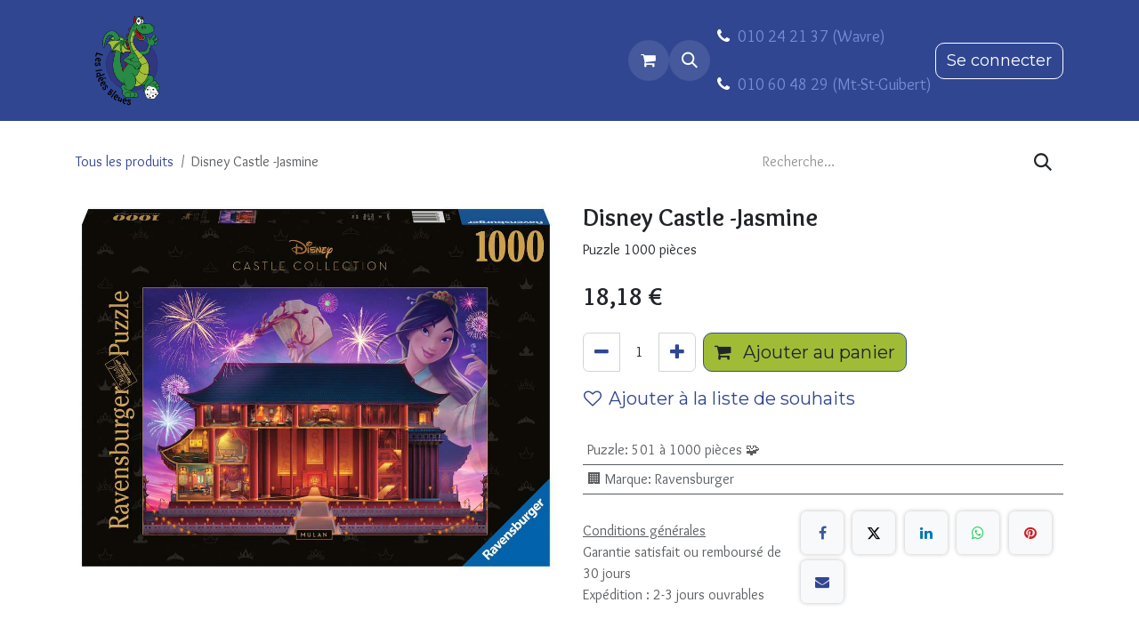

--- FILE ---
content_type: text/html; charset=utf-8
request_url: https://www.lesideesbleues.be/shop/173303-disney-castle-jasmine-41872
body_size: 11964
content:

        

<!DOCTYPE html>
<html lang="fr-BE" data-website-id="1" data-main-object="product.template(41872,)" data-add2cart-redirect="2">
    <head>
        <meta charset="utf-8"/>
        <meta http-equiv="X-UA-Compatible" content="IE=edge"/>
        <meta name="viewport" content="width=device-width, initial-scale=1"/>
        <meta name="generator" content="Odoo"/>
            
        <meta property="og:type" content="website"/>
        <meta property="og:title" content="Disney Castle -Jasmine"/>
        <meta property="og:site_name" content="Les Idées Bleues"/>
        <meta property="og:url" content="https://www.lesideesbleues.be/shop/173303-disney-castle-jasmine-41872"/>
        <meta property="og:image" content="https://www.lesideesbleues.be/web/image/product.template/41872/image_1024?unique=333091e"/>
        <meta property="og:description"/>
            
        <meta name="twitter:card" content="summary_large_image"/>
        <meta name="twitter:title" content="Disney Castle -Jasmine"/>
        <meta name="twitter:image" content="https://www.lesideesbleues.be/web/image/product.template/41872/image_1024?unique=333091e"/>
        <meta name="twitter:description"/>
        
        <link rel="canonical" href="https://www.lesideesbleues.be/shop/173303-disney-castle-jasmine-41872"/>
        
        <link rel="preconnect" href="https://fonts.gstatic.com/" crossorigin=""/>
        <title>Disney Castle -Jasmine | Les Idées Bleues</title>
        <link type="image/x-icon" rel="shortcut icon" href="/web/image/website/1/favicon?unique=8d58ff4"/>
        <link rel="preload" href="/web/static/src/libs/fontawesome/fonts/fontawesome-webfont.woff2?v=4.7.0" as="font" crossorigin=""/>
        <link type="text/css" rel="stylesheet" href="/web/assets/1/05e79de/web.assets_frontend.min.css"/>
        <script id="web.layout.odooscript" type="text/javascript">
            var odoo = {
                csrf_token: "c1946d79693c2479f67d7c5c00e7cc59ff5d454fo1800734459",
                debug: "",
            };
        </script>
        <script type="text/javascript">
            odoo.__session_info__ = {"is_admin": false, "is_system": false, "is_public": true, "is_internal_user": false, "is_website_user": true, "uid": null, "is_frontend": true, "profile_session": null, "profile_collectors": null, "profile_params": null, "show_effect": true, "currencies": {"1": {"symbol": "\u20ac", "position": "after", "digits": [69, 2]}, "2": {"symbol": "$", "position": "before", "digits": [69, 2]}}, "quick_login": true, "bundle_params": {"lang": "fr_BE", "website_id": 1}, "test_mode": false, "websocket_worker_version": "18.0-7", "translationURL": "/website/translations", "cache_hashes": {"translations": "cbab82e6342477303296e6187503d726ef33b384"}, "geoip_country_code": "US", "geoip_phone_code": 1, "lang_url_code": "fr_BE"};
            if (!/(^|;\s)tz=/.test(document.cookie)) {
                const userTZ = Intl.DateTimeFormat().resolvedOptions().timeZone;
                document.cookie = `tz=${userTZ}; path=/`;
            }
        </script>
        <script type="text/javascript" defer="defer" src="/web/assets/1/8c39b4c/web.assets_frontend_minimal.min.js" onerror="__odooAssetError=1"></script>
        <script type="text/javascript" defer="defer" data-src="/web/assets/1/43d7865/web.assets_frontend_lazy.min.js" onerror="__odooAssetError=1"></script>
        
        
    </head>
    <body>



        <div id="wrapwrap" class="   ">
            <a class="o_skip_to_content btn btn-primary rounded-0 visually-hidden-focusable position-absolute start-0" href="#wrap">Se rendre au contenu</a>
                <header id="top" data-anchor="true" data-name="Header" data-extra-items-toggle-aria-label="Bouton d&#39;éléments supplémentaires" class="   o_header_fixed" style=" ">
                    
    <nav data-name="Navbar" aria-label="Main" class="navbar navbar-expand-lg navbar-light o_colored_level o_cc d-none d-lg-block shadow-sm ">
        

            <div id="o_main_nav" class="o_main_nav container">
                
    <a data-name="Navbar Logo" href="/" class="navbar-brand logo me-4">
            
            <span role="img" aria-label="Logo of Les Idées Bleues" title="Les Idées Bleues"><img src="/web/image/website/1/logo/Les%20Id%C3%A9es%20Bleues?unique=8d58ff4" class="img img-fluid" width="95" height="40" alt="Les Idées Bleues" loading="lazy"/></span>
        </a>
    
                
    <ul role="menu" id="top_menu" class="nav navbar-nav top_menu o_menu_loading mx-auto">
        
    
    <li role="presentation" class="nav-item">
        <a role="menuitem" href="/shop" class="nav-link ">
            <span>Boutique</span>
        </a>
    </li>
    <li role="presentation" class="nav-item dropdown position-static">
        <a data-bs-toggle="dropdown" href="#" role="menuitem" class="nav-link dropdown-toggle o_mega_menu_toggle  " data-bs-display="static">
            <span>Services</span>
        </a>
            <div data-name="Mega Menu" role="menuitem" class="dropdown-menu o_mega_menu ">
    


<section class="s_mega_menu_odoo_menu pt16 o_colored_level o_cc o_cc1">
        <div class="container">
            <div class="row">
                <div class="col-12 col-lg-3 pt16 pb24 o_colored_level">
                    <h4 class="text-uppercase h5 fw-bold mt-0">Listes</h4>
                    <div class="s_hr pt4 pb16" data-name="Séparateur">
                        <hr class="w-100 mx-auto" style="border-top-width: 2px; border-top-color: var(--primary);">
                    </div>
                    <nav class="nav flex-column">
                        
                        <a href="/liste-anniversaire" class="nav-link px-0" data-name="Menu Item">Liste d'anniversaire</a>
                        
                        <a href="/liste-naissance" class="nav-link px-0" data-name="Menu Item">Liste de naissance</a></nav>
                </div>
                <div class="col-12 col-lg-3 pt16 pb24 o_colored_level">
                    <h4 class="text-uppercase h5 fw-bold mt-0">animatiON</h4>
                    <div class="s_hr pt4 pb16 o_colored_level" data-name="Séparateur">
                        <hr class="w-100 mx-auto" style="border-top-width: 2px; border-top-color: var(--secondary);">
                    </div>
                    <nav class="nav flex-column">
                        <a href="/soiree-jeux" class="nav-link px-0" data-name="Menu Item">Soirée Jeux</a>
                        <a href="/animation-a-domicile" class="nav-link px-0" data-name="Menu Item">Animation à domicile</a>
                        <a href="/services-aux-entreprises" class="nav-link px-0" data-name="Menu Item">Services aux entreprises</a>
                    </nav>
                </div>
                <div class="col-12 col-lg-3 pt16 pb24 o_colored_level">
                    <h4 class="text-uppercase h5 fw-bold mt-0">location</h4>
                    <div class="s_hr pt4 pb16" data-name="Séparateur">
                        <hr class="w-100 mx-auto" style="border-top-width: 2px; border-top-color: var(--primary);">
                    </div>
                    <nav class="nav flex-column">
                        <a href="/location-de-jeux-geants" class="nav-link px-0" data-name="Menu Item">Jeux Géants</a>
                        <a href="/location-jeux" class="nav-link px-0" data-name="Menu Item">Jeux de société</a>
                        <a href="/location-puzzle" class="nav-link px-0" data-name="Menu Item">Puzzle</a>
                        
                        <a href="/box-evolutives" class="nav-link px-0" data-name="Menu Item">Box évolutives</a></nav></div><div class="col-12 col-lg-3 pt16 pb24 o_colored_level"><h4 class="text-uppercase h5 fw-bold mt-0">jeux à (re)découvrir</h4>
                    <div class="s_hr pt4 pb16" data-name="Séparateur">
                        <hr class="w-100 mx-auto" style="border-top-width: 2px; border-top-color: var(--secondary);">
                    </div>
                    <nav class="nav flex-column">
                        
                        <a href="/seconde-vie" class="nav-link px-0" data-name="Menu Item">Seconde Vie</a>
                        <a href="/shop/category/precommande-197" class="nav-link px-0" data-name="Menu Item">Précommande Jeux de Société</a></nav>
                </div>
            </div>
        </div>
        <div class="container-fluid border-top s_mega_menu_odoo_menu_footer">
            <div class="row">
                <div class="col-12 pt8 pb8 o_colored_level">
                    <div class="s_social_media text-center o_not_editable" data-snippet="s_social_media" data-name="Social Media">
                        <h5 class="s_social_media_title d-none">Nous suivre</h5>
                        <a href="/website/social/facebook" class="s_social_media_facebook me-3 ms-3" target="_blank" aria-label="Facebook">
                            <i class="fa fa-2x fa-facebook m-1 o_editable_media"></i>
                        </a>
                        <a href="/website/social/twitter" class="s_social_media_twitter me-3 ms-3" target="_blank" aria-label="X">
                            <i class="fa fa-2x fa-twitter m-1 o_editable_media"></i>
                        </a>
                        <a href="/website/social/linkedin" class="s_social_media_linkedin me-3 ms-3" target="_blank" aria-label="LinkedIn">
                            <i class="fa fa-2x fa-linkedin m-1 o_editable_media"></i>
                        </a>
                        <a href="/website/social/github" class="s_social_media_github me-3 ms-3" target="_blank" aria-label="GitHub">
                            <i class="fa fa-2x fa-github m-1 o_editable_media"></i>
                        </a>
                        <a href="/website/social/youtube" class="s_social_media_youtube me-3 ms-3" target="_blank" aria-label="YouTube">
                            <i class="fa fa-2x fa-youtube m-1 o_editable_media"></i>
                        </a>
                        <a href="/website/social/instagram" class="s_social_media_instagram me-3 ms-3" target="_blank" aria-label="Instagram">
                            <i class="fa fa-2x fa-instagram m-1 o_editable_media"></i>
                        </a>
                        <a href="/website/social/tiktok" class="s_social_media_tiktok me-3 ms-3" target="_blank" aria-label="TikTok">
                            <i class="fa fa-2x fa-tiktok m-1 o_editable_media"></i>
                        </a>
                    </div>
                </div>
            </div>
        </div>
    </section></div>
    </li>
    <li role="presentation" class="nav-item dropdown position-static">
        <a data-bs-toggle="dropdown" href="#" role="menuitem" class="nav-link dropdown-toggle o_mega_menu_toggle  " data-bs-display="static">
            <span>À propos de nous</span>
        </a>
            <div data-name="Mega Menu" role="menuitem" class="dropdown-menu o_mega_menu o_no_parent_editor dropdown-menu-start o_mega_menu_container_size">
    















































<section class="s_mega_menu_little_icons overflow-hidden o_colored_level o_cc o_cc1 pt8">
        <div class="container">
            <div class="row o_grid_mode" data-row-count="5">
    

    

    

    

    

    

                <div class="py-2 d-flex align-items-center o_colored_level o_grid_item g-col-lg-4 g-height-3 col-lg-4" style="grid-area: 1 / 1 / 4 / 5; z-index: 1;">
                    <nav class="nav flex-column">
                        <a href="/le-magasin" class="nav-link px-2 rounded text-wrap" data-name="Menu Item" data-bs-original-title="" title="">
                            <i class="s_mega_menu_little_icons_icon fa fa-eye fa-fw me-2" data-bs-original-title="" title="" aria-describedby="tooltip764056"></i><span style="font-size: 18px;">
                            </span><font class="text-o-color-1"><b><span style="font-size: 18px;">À propos de nous</span></b></font><span style="font-size: 18px;">
                        </span></a><span style="font-size: 18px;">
                        
                        
                    </span><a href="/le-catalogue" class="nav-link px-2 rounded text-wrap" data-name="Menu Item" data-bs-original-title="" title=""><span style="font-size: 18px;">
                            </span><font class="text-o-color-1"><i class="s_mega_menu_little_icons_icon fa fa-tags fa-fw me-2" data-bs-original-title="" title="" aria-describedby="tooltip806907"></i><b><span style="font-size: 18px;">Le Catalogue</span></b></font></a><a href="/blog/les-idees-bleue-1" class="nav-link px-2 rounded text-wrap" data-name="Menu Item" data-bs-original-title="" title=""><span style="font-size: 18px;">
                            </span><font class="text-o-color-1"><i class="s_mega_menu_little_icons_icon fa fa-newspaper-o fa-fw me-2"></i></font><span style="font-size: 18px;">
                            </span><font class="text-o-color-1"><b><span style="font-size: 18px;">Notre blog</span></b></font><span style="font-size: 18px;">
                        </span></a></nav><span style="font-size: 18px;">
                </span></div><span style="font-size: 18px; grid-area: 3 / 1 / 4 / 13; z-index: 2;" class="o_grid_item g-col-lg-12 g-height-1 col-lg-12"><font class="bg-o-color-3">​</font></span>
                
            <div class="p-4 s_mega_menu_gray_area o_colored_level o_grid_item g-height-4 g-col-lg-6 g-height-5 bg-white col-lg-6" style="z-index: 4; grid-area: 1 / 5 / 6 / 11;">
                    <h4><font class="text-o-color-5"><span style="font-size: 36px;">L'équipe​</span></font></h4>
                    <p class="text-muted">
                        <span style="font-size: 18px;"><font class="text-o-color-1">Découvrez l'équipe qui se cache derrière notre magasin et</font><font class="text-o-color-1 bg-o-color-3">​</font><font class="text-o-color-1"> qui travaille avec passion pour vous offrir les meilleurs produits et services.</font></span>
                    <br></p>
                    <a href="/l-equipe" class="btn btn-primary" data-bs-original-title="" title="">Découvrez notre é<font class="bg-o-color-5">​</font>q<font class="bg-o-color-5">​</font>uipe<font class="bg-o-color-1">​</font><font class="bg-o-color-1">​</font></a>
                </div><div class="py-2 d-flex align-items-center o_colored_level o_grid_item g-height-1 g-col-lg-3 col-lg-3" style="z-index: 3; grid-area: 4 / 1 / 5 / 4;"><span style="font-size: 18px;">
                    </span><nav class="nav flex-column"><span style="font-size: 18px;">
                        </span><span style="font-size: 18px;">
                        </span><a href="/blog/les-idees-bleue-1/agenda-30" class="nav-link px-2 rounded text-wrap" data-name="Menu Item" data-bs-original-title="" title=""><br></a>
                        
                    </nav>
                </div></div>
        </div>
    </section></div>
    </li>
                
    </ul>
                
                <ul class="navbar-nav align-items-center gap-2 flex-shrink-0 justify-content-end ps-3">
                    
        
            <li class=" divider d-none"></li> 
            <li class="o_wsale_my_cart  ">
                <a href="/shop/cart" aria-label="Panier eCommerce" class="o_navlink_background btn position-relative rounded-circle p-1 text-center text-reset">
                    <div class="">
                        <i class="fa fa-shopping-cart fa-stack"></i>
                        <sup class="my_cart_quantity badge bg-primary position-absolute top-0 end-0 mt-n1 me-n1 rounded-pill d-none" data-order-id="">0</sup>
                    </div>
                </a>
            </li>
        
        
            <li class="o_wsale_my_wish d-none  o_wsale_my_wish_hide_empty">
                <a href="/shop/wishlist" class="o_navlink_background btn position-relative rounded-circle p-1 text-center text-reset">
                    <div class="">
                        <i class="fa fa-1x fa-heart fa-stack"></i>
                        <sup class="my_wish_quantity o_animate_blink badge bg-primary position-absolute top-0 end-0 mt-n1 me-n1 rounded-pill">0</sup>
                    </div>
                </a>
            </li>
        
                    
        <li class="">
                <div class="modal fade css_editable_mode_hidden" id="o_search_modal" aria-hidden="true" tabindex="-1">
                    <div class="modal-dialog modal-lg pt-5">
                        <div class="modal-content mt-5">
    <form method="get" class="o_searchbar_form s_searchbar_input " action="/website/search" data-snippet="s_searchbar_input">
            <div role="search" class="input-group input-group-lg">
        <input type="search" name="search" class="search-query form-control oe_search_box border border-end-0 p-3 border-0 bg-light" placeholder="Recherche…" value="" data-search-type="all" data-limit="5" data-display-image="true" data-display-description="true" data-display-extra-link="true" data-display-detail="true" data-order-by="name asc"/>
        <button type="submit" aria-label="Rechercher" title="Rechercher" class="btn oe_search_button border border-start-0 px-4 bg-o-color-4">
            <i class="oi oi-search"></i>
        </button>
    </div>

            <input name="order" type="hidden" class="o_search_order_by" value="name asc"/>
            
    
        </form>
                        </div>
                    </div>
                </div>
                <a data-bs-target="#o_search_modal" data-bs-toggle="modal" role="button" title="Rechercher" href="#" class="btn rounded-circle p-1 lh-1 o_navlink_background text-reset o_not_editable">
                    <i class="oi oi-search fa-stack lh-lg"></i>
                </a>
        </li>
                    
        <li class="">
                <div data-name="Text" class="s_text_block ">
                    <font class="text-o-color-3" style="display: inline-block;">&nbsp;<i class="fa fa-1x fa-fw fa-phone me-1 text-o-color-3"></i><a href="tel:010 24 21 37">010 24 21 37 (Wavre)<br/></a><br/>&nbsp;<i class="fa fa-1x fa-fw fa-phone me-1 text-o-color-3"></i><a href="tel:+3210604829">010 60&nbsp;48&nbsp;29 (Mt-St-Guibert)&nbsp;</a></font>
                </div>
        </li>
                    
                    
                    
            <li class=" o_no_autohide_item">
                <a href="/web/login" class="btn btn-outline-secondary">Se connecter</a>
            </li>
                    
        
        
                    
                </ul>
            </div>
        
    </nav>
    <nav data-name="Navbar" aria-label="Mobile" class="navbar  navbar-light o_colored_level o_cc o_header_mobile d-block d-lg-none shadow-sm ">
        

        <div class="o_main_nav container flex-wrap justify-content-between">
            
    <a data-name="Navbar Logo" href="/" class="navbar-brand logo ">
            
            <span role="img" aria-label="Logo of Les Idées Bleues" title="Les Idées Bleues"><img src="/web/image/website/1/logo/Les%20Id%C3%A9es%20Bleues?unique=8d58ff4" class="img img-fluid" width="95" height="40" alt="Les Idées Bleues" loading="lazy"/></span>
        </a>
    
            <ul class="o_header_mobile_buttons_wrap navbar-nav flex-row align-items-center gap-2 mb-0">
        
            <li class=" divider d-none"></li> 
            <li class="o_wsale_my_cart  ">
                <a href="/shop/cart" aria-label="Panier eCommerce" class="o_navlink_background_hover btn position-relative rounded-circle border-0 p-1 text-reset">
                    <div class="">
                        <i class="fa fa-shopping-cart fa-stack"></i>
                        <sup class="my_cart_quantity badge bg-primary position-absolute top-0 end-0 mt-n1 me-n1 rounded-pill d-none" data-order-id="">0</sup>
                    </div>
                </a>
            </li>
        
        
            <li class="o_wsale_my_wish d-none  o_wsale_my_wish_hide_empty">
                <a href="/shop/wishlist" class="o_navlink_background_hover btn position-relative rounded-circle border-0 p-1 text-reset">
                    <div class="">
                        <i class="fa fa-1x fa-heart fa-stack"></i>
                        <sup class="my_wish_quantity o_animate_blink badge bg-primary position-absolute top-0 end-0 mt-n1 me-n1">0</sup>
                    </div>
                </a>
            </li>
        
                <li class="o_not_editable">
                    <button class="nav-link btn me-auto p-2" type="button" data-bs-toggle="offcanvas" data-bs-target="#top_menu_collapse_mobile" aria-controls="top_menu_collapse_mobile" aria-expanded="false" aria-label="Toggle navigation">
                        <span class="navbar-toggler-icon"></span>
                    </button>
                </li>
            </ul>
            <div id="top_menu_collapse_mobile" class="offcanvas offcanvas-end o_navbar_mobile">
                <div class="offcanvas-header justify-content-end o_not_editable">
                    <button type="button" class="nav-link btn-close" data-bs-dismiss="offcanvas" aria-label="Fermer"></button>
                </div>
                <div class="offcanvas-body d-flex flex-column justify-content-between h-100 w-100">
                    <ul class="navbar-nav">
                        
                        
        <li class="">
    <form method="get" class="o_searchbar_form s_searchbar_input " action="/website/search" data-snippet="s_searchbar_input">
            <div role="search" class="input-group mb-3">
        <input type="search" name="search" class="search-query form-control oe_search_box rounded-start-pill text-bg-light ps-3 border-0 bg-light" placeholder="Recherche…" value="" data-search-type="all" data-limit="0" data-display-image="true" data-display-description="true" data-display-extra-link="true" data-display-detail="true" data-order-by="name asc"/>
        <button type="submit" aria-label="Rechercher" title="Rechercher" class="btn oe_search_button rounded-end-pill bg-o-color-3 pe-3">
            <i class="oi oi-search"></i>
        </button>
    </div>

            <input name="order" type="hidden" class="o_search_order_by" value="name asc"/>
            
    
        </form>
        </li>
                        
    <ul role="menu" class="nav navbar-nav top_menu  ">
        

                            
    <li role="presentation" class="nav-item">
        <a role="menuitem" href="/shop" class="nav-link ">
            <span>Boutique</span>
        </a>
    </li>
    <li role="presentation" class="nav-item dropdown position-static">
        <a data-bs-toggle="dropdown" href="#" role="menuitem" class="nav-link dropdown-toggle o_mega_menu_toggle  d-flex justify-content-between align-items-center" data-bs-display="static">
            <span>Services</span>
        </a>
    </li>
    <li role="presentation" class="nav-item dropdown position-static">
        <a data-bs-toggle="dropdown" href="#" role="menuitem" class="nav-link dropdown-toggle o_mega_menu_toggle  d-flex justify-content-between align-items-center" data-bs-display="static">
            <span>À propos de nous</span>
        </a>
    </li>
                        
    </ul>
                        
        <li class="">
                <div data-name="Text" class="s_text_block mt-2 border-top pt-2 o_border_contrast">
                    <font class="text-o-color-3" style="display: inline-block;">&nbsp;<i class="fa fa-1x fa-fw fa-phone me-1 text-o-color-3"></i><a href="tel:010 24 21 37">010 24 21 37 (Wavre)<br/></a><br/>&nbsp;<i class="fa fa-1x fa-fw fa-phone me-1 text-o-color-3"></i><a href="tel:+3210604829">010 60&nbsp;48&nbsp;29 (Mt-St-Guibert)&nbsp;</a></font>
                </div>
        </li>
                        
                    </ul>
                    <ul class="navbar-nav gap-2 mt-3 w-100">
                        
                        
            <li class=" o_no_autohide_item">
                <a href="/web/login" class="btn btn-outline-secondary w-100 border text-center">Se connecter</a>
            </li>
                        
        
        
                        
                    </ul>
                </div>
            </div>
        </div>
    
    </nav>
    
        </header>
                <main>
                    
            <div itemscope="itemscope" itemtype="http://schema.org/Product" id="wrap" class="js_sale o_wsale_product_page ecom-zoomable zoomodoo-next" data-ecom-zoom-click="1">
                <div class="oe_structure oe_empty oe_structure_not_nearest" id="oe_structure_website_sale_product_1" data-editor-message="DÉPOSEZ DES BLOCS DE CONSTRUCTION ICI POUR LES RENDRE DISPONIBLES POUR TOUS LES PRODUITS"></div>
                <section id="product_detail" class="oe_website_sale container my-3 my-lg-4 " data-view-track="0" data-product-tracking-info="{&#34;item_id&#34;: &#34;4005556173303&#34;, &#34;item_name&#34;: &#34;Disney Castle -Jasmine&#34;, &#34;item_category&#34;: &#34;Ravensburger&#34;, &#34;currency&#34;: &#34;EUR&#34;, &#34;price&#34;: 18.18}">
                    <div class="row align-items-center">
                        <div class="col d-flex align-items-center order-1 order-lg-0">
                            <ol class="o_wsale_breadcrumb breadcrumb p-0 mb-4 m-lg-0">
                                <li class="o_not_editable breadcrumb-item d-none d-lg-inline-block">
                                    <a href="/shop">
                                        <i class="oi oi-chevron-left d-lg-none me-1" role="presentation"></i>Tous les produits
                                    </a>
                                </li>
                                <li class="o_not_editable breadcrumb-item d-lg-none">
                                    <a class="py-2 py-lg-0" href="/shop">
                                        <i class="oi oi-chevron-left me-1" role="presentation"></i>Tous les produits
                                    </a>
                                </li>
                                <li class="breadcrumb-item d-none d-lg-inline-block active">
                                    <span>Disney Castle -Jasmine</span>
                                </li>
                            </ol>
                        </div>
                        <div class="col-lg-4 d-flex align-items-center">
                            <div class="d-flex justify-content-between w-100">
    <form method="get" class="o_searchbar_form s_searchbar_input o_wsale_products_searchbar_form me-auto flex-grow-1 mb-4 mb-lg-0" action="/shop" data-snippet="s_searchbar_input">
            <div role="search" class="input-group me-sm-2">
        <input type="search" name="search" class="search-query form-control oe_search_box border-0 text-bg-light border-0 bg-light" placeholder="Recherche…" data-search-type="products" data-limit="5" data-display-image="true" data-display-description="true" data-display-extra-link="true" data-display-detail="true" data-order-by="name asc"/>
        <button type="submit" aria-label="Rechercher" title="Rechercher" class="btn oe_search_button btn btn-light">
            <i class="oi oi-search"></i>
        </button>
    </div>

            <input name="order" type="hidden" class="o_search_order_by" value="name asc"/>
            
        
        </form>
        <div class="o_pricelist_dropdown dropdown d-none">
            
                <a role="button" href="#" data-bs-toggle="dropdown" class="dropdown-toggle btn btn-light">
                    Promo
                </a>
                <div class="dropdown-menu" role="menu">
                        <a role="menuitem" class="dropdown-item" href="/shop/change_pricelist/1">
                            <span class="switcher_pricelist small" data-pl_id="1">Liste de prix publique</span>
                        </a>
                </div>
            
        </div>
                            </div>
                        </div>
                    </div>
                    <div class="row" id="product_detail_main" data-name="Product Page" data-image_width="50_pc" data-image_layout="carousel">
                        <div class="col-lg-6 mt-lg-4 o_wsale_product_images position-relative" data-image-amount="1">
        <div id="o-carousel-product" class="carousel slide position-sticky mb-3 overflow-hidden" data-bs-ride="true" data-name="Carrousel de produits">
            <div class="o_carousel_product_outer carousel-outer position-relative flex-grow-1">
                <div class="carousel-inner h-100">
                        <div class="carousel-item h-100 active">
        <div class="position-relative d-inline-flex overflow-hidden m-auto w-100">
            <span class="o_ribbon d-none z-1" style=""></span>
            <div name="o_img_with_max_suggested_width" class="d-flex align-items-start justify-content-center w-100 oe_unmovable"><img src="/web/image/product.product/41860/image_1024/%5B173303%5D%20Disney%20Castle%20-Jasmine?unique=bc21433" class="img img-fluid oe_unmovable product_detail_img w-100" alt="Disney Castle -Jasmine" loading="lazy"/></div>
        </div>
                        </div>
                </div>
            </div>
        </div>
                        </div>
                        <div id="product_details" class="col-lg-6 mt-md-4">
                            <h1 itemprop="name">Disney Castle -Jasmine</h1>
                            <span itemprop="url" style="display:none;">https://www.lesideesbleues.be/shop/173303-disney-castle-jasmine-41872</span>
                            <span itemprop="image" style="display:none;">https://www.lesideesbleues.be/web/image/product.template/41872/image_1920?unique=333091e</span>
                            <div class="oe_structure" placeholder="Une description détaillée et formatée pour promouvoir votre produit sur cette page. Utilisez &#39;/&#39; pour découvrir d&#39;autres fonctionnalités."><p>Puzzle 1000 pièces</p></div>
                            <form action="/shop/cart/update" method="POST">
                                <input type="hidden" name="csrf_token" value="c1946d79693c2479f67d7c5c00e7cc59ff5d454fo1800734459"/>
                                <div class="js_product js_main_product mb-3">
                                    <div>
        <div itemprop="offers" itemscope="itemscope" itemtype="http://schema.org/Offer" class="product_price mt-2 mb-3 d-inline-block ">
            <h3 class="css_editable_mode_hidden">
                <span class="oe_price" style="white-space: nowrap;" data-oe-type="monetary" data-oe-expression="combination_info[&#39;price&#39;]"><span class="oe_currency_value">18,18</span> €</span>
                <span itemprop="price" style="display:none;">18.18</span>
                <span itemprop="priceCurrency" style="display:none;">EUR</span>
                <span style="text-decoration: line-through; white-space: nowrap;" itemprop="listPrice" class="text-muted oe_default_price ms-1 h5 d-none" data-oe-type="monetary" data-oe-expression="combination_info[&#39;list_price&#39;]"><span class="oe_currency_value">18,18</span> €</span>
            </h3>
            <h3 class="css_non_editable_mode_hidden decimal_precision" data-precision="2">
                <span><span class="oe_currency_value">22,00</span> €</span>
            </h3>
        </div>
        <div id="product_unavailable" class="d-none">
            <h3 class="fst-italic">Not Available For Sale</h3>
        </div>
                                    </div>
                                    
                                        <input type="hidden" class="product_id" name="product_id" value="41860"/>
                                        <input type="hidden" class="product_template_id" name="product_template_id" value="41872"/>
                                        <input type="hidden" class="product_category_id" name="product_category_id" value="86"/>
        <ul class="list-unstyled js_add_cart_variants mb-0 flex-column" data-attribute_exclusions="{&#34;exclusions&#34;: {&#34;7340&#34;: [], &#34;7339&#34;: []}, &#34;archived_combinations&#34;: [], &#34;parent_exclusions&#34;: {}, &#34;parent_combination&#34;: [], &#34;parent_product_name&#34;: null, &#34;mapped_attribute_names&#34;: {&#34;7340&#34;: &#34;Puzzle: 501 \u00e0 1000 pi\u00e8ces \ud83e\udde9&#34;, &#34;7339&#34;: &#34;\ud83c\udfe2 Marque: Ravensburger&#34;}}">

                
                <li data-attribute_id="12" data-attribute_name="Puzzle" data-attribute_display_type="select" class="variant_attribute d-none">

                    
                    <strong class="attribute_name">Puzzle</strong>

                        <select data-attribute_id="12" class="form-select css_attribute_select o_wsale_product_attribute js_variant_change always " name="ptal-7284">
                                <option value="7340" data-attribute-value-id="47" data-value_id="7340" data-value_name="501 à 1000 pièces 🧩" data-attribute_name="Puzzle" selected="True" data-is_single="True">
                                    <span>501 à 1000 pièces 🧩</span>
                                </option>
                        </select>
                </li>

                
                <li data-attribute_id="14" data-attribute_name="🏢 Marque" data-attribute_display_type="select" class="variant_attribute d-none">

                    
                    <strong class="attribute_name">🏢 Marque</strong>

                        <select data-attribute_id="14" class="form-select css_attribute_select o_wsale_product_attribute js_variant_change no_variant " name="ptal-7283">
                                <option value="7339" data-attribute-value-id="114" data-value_id="7339" data-value_name="Ravensburger" data-attribute_name="🏢 Marque" selected="True" data-is_single="True">
                                    <span>Ravensburger</span>
                                </option>
                        </select>
                </li>
        </ul>
                                    
                                    <p class="css_not_available_msg alert alert-warning">Cette combinaison n'existe pas.</p>
                                    <div id="o_wsale_cta_wrapper" class="d-flex flex-wrap align-items-center">
                                        
            <div contenteditable="false" class="css_quantity input-group d-inline-flex me-2 mb-2 align-middle">
                <a class="btn btn-link js_add_cart_json" aria-label="Supprimer" title="Supprimer" href="#">
                    <i class="fa fa-minus"></i>
                </a>
                <input type="text" class="form-control quantity text-center" data-min="1" name="add_qty" value="1"/>
                <a class="btn btn-link float_left js_add_cart_json" aria-label="Ajouter" title="Ajouter" href="#">
                    <i class="fa fa-plus"></i>
                </a>
            </div>
                                        <div id="add_to_cart_wrap" class="d-inline-flex align-items-center mb-2 me-auto">
                                            <a data-animation-selector=".o_wsale_product_images" role="button" id="add_to_cart" href="#" class="btn btn-primary js_check_product a-submit flex-grow-1">
                                                <i class="fa fa-shopping-cart me-2"></i>
                                                Ajouter au panier
                                            </a>
                                        </div>
                                        <div id="product_option_block" class="d-flex flex-wrap w-100">
            
                <button type="button" role="button" class="btn btn-link px-0 pe-3 o_add_wishlist_dyn" data-action="o_wishlist" title="Ajouter à la liste de souhaits" data-product-template-id="41872" data-product-product-id="41860">
                    <i class="fa fa-heart-o me-2" role="img" aria-label="Add to wishlist"></i>Ajouter à la liste de souhaits
                </button>
            </div>
                                    </div>
            <div class="availability_messages o_not_editable"></div>
        <div class="o_product_tags o_field_tags d-flex flex-wrap align-items-center gap-2 mb-2 mt-1">
        </div>
                                </div>
                            </form>
                            <div id="contact_us_wrapper" class="d-none oe_structure oe_structure_solo ">
                                <section class="s_text_block" data-snippet="s_text_block" data-name="Text">
                                    <div class="container">
                                        <a class="btn btn-primary btn_cta" href="/contactus">
                                            Contactez-nous
                                        </a>
                                    </div>
                                </section>
                            </div>
                            <div id="product_attributes_simple">
                                <table class="table table-sm text-muted ">
                                        <tr>
                                            <td>
                                                <span>Puzzle</span>:
                                                    <span>501 à 1000 pièces 🧩</span>
                                            </td>
                                        </tr>
                                        <tr>
                                            <td>
                                                <span>🏢 Marque</span>:
                                                    <span>Ravensburger</span>
                                            </td>
                                        </tr>
                                </table>
                            </div>
                            <div id="o_product_terms_and_share" class="d-flex justify-content-between flex-column flex-md-row align-items-md-end gap-3 mb-3">
            <p class="text-muted mb-0">
                <a href="/terms" class="text-muted"><u>Conditions générales</u></a><br/>
                Garantie satisfait ou remboursé de 30 jours<br/>
Expédition : 2-3 jours ouvrables
            </p>
            <div data-snippet="s_share" data-name="Share" class="s_share text-start o_no_link_popover">
                <h4 class="s_share_title d-none o_default_snippet_text">Partager</h4>
                <a href="https://www.facebook.com/sharer/sharer.php?u={url}" target="_blank" aria-label="Facebook" class="s_share_facebook">
                    <i class="fa fa-facebook rounded shadow-sm"></i>
                </a>
                <a href="https://twitter.com/intent/tweet?text={title}&amp;url={url}" target="_blank" aria-label="X" class="s_share_twitter">
                    <i class="fa fa-twitter rounded shadow-sm"></i>
                </a>
                <a href="https://www.linkedin.com/sharing/share-offsite/?url={url}" target="_blank" aria-label="LinkedIn" class="s_share_linkedin">
                    <i class="fa fa-linkedin rounded shadow-sm"></i>
                </a>
                <a href="https://wa.me/?text={title}" target="_blank" aria-label="WhatsApp" class="s_share_whatsapp">
                    <i class="fa fa-whatsapp rounded shadow-sm"></i>
                </a>
                <a href="https://pinterest.com/pin/create/button/?url={url}&amp;media={media}&amp;description={title}" target="_blank" aria-label="Pinterest" class="s_share_pinterest">
                    <i class="fa fa-pinterest rounded shadow-sm"></i>
                </a>
                <a href="mailto:?body={url}&amp;subject={title}" aria-label="E-mail" class="s_share_email">
                    <i class="fa fa-envelope rounded shadow-sm"></i>
                </a>
            </div></div>
            <input id="wsale_user_email" type="hidden" value=""/>
                        </div>
                    </div>
                </section>
                <div itemprop="description" class="oe_structure oe_empty mt16" id="product_full_description">Puzzle 1000 pièces</div>
                <div class="oe_structure oe_empty oe_structure_not_nearest mt16" id="oe_structure_website_sale_product_2" data-editor-message="DÉPOSEZ DES BLOCS DE CONSTRUCTION ICI POUR LES RENDRE DISPONIBLES POUR TOUS LES PRODUITS"></div>
            </div>
        
        <div id="o_shared_blocks" class="oe_unremovable"></div>
                </main>
                <footer id="bottom" data-anchor="true" data-name="Footer" class="o_footer o_colored_level o_cc ">
                    <div id="footer" class="oe_structure oe_structure_solo shadow" style="box-shadow: rgba(0, 0, 0, 0.15) 0px 6px 12px 0px inset !important;">
      
      <section class="s_title pb0 pt24" data-name="Title">
        <div class="s_allow_columns container">
          <h4><span class="h2-fs"><b>Contacts</b></span><br/></h4>
        </div>
      </section>
      <section class="s_text_block pb8" data-snippet="s_text_block" data-name="Text">
        <div class="container">
          <div class="row o_grid_mode" data-row-count="3">
            <div class="o_colored_level o_grid_item g-height-3 g-col-lg-4 col-lg-4" style="grid-area: 1 / 1 / 4 / 5; z-index: 2;">
              <p style="text-align: justify;"><font style="vertical-align: inherit;">Les Idées Bleues est un magasin de jeux, jouets et livres pour enfants, ainsi que des jeux de société (pour enfants et adultes). Vous le trouverez à Wavre ou à Mont-Saint-Guibert.<br/></font><em>TVA. BE 0437.434.267</em></p><div class="s_share no_icon_color o_no_link_popover text-center" data-name="Social Media">
                <h5 class="s_share_title d-none">Suivez-nous</h5>
                <a href="/website/social/facebook" class="s_share_github" target="_blank">
                  <i class="fa fa-2x m-1 fa-facebook-square" data-bs-original-title="" title="" aria-describedby="tooltip842367"></i>
                </a>
                <a href="/website/social/youtube" class="s_share_twitter" target="_blank">
                  <i class="fa fa-2x m-1 fa-youtube-play" data-bs-original-title="" title="" aria-describedby="tooltip159278"></i>
                </a>
                <a href="/website/social/instagram" class="s_share_instagram" target="_blank">
                  <i class="fa fa-2x fa-instagram m-1" data-bs-original-title="" title="" aria-describedby="tooltip925984"></i>
                </a>
                <br/>
                <a href="/website/social/linkedin" class="s_share_linkedin" target="_blank" data-bs-original-title="" title="" aria-describedby="tooltip882798"></a></div></div>
            
            <div class="o_colored_level o_grid_item g-col-lg-3 g-height-3 col-lg-3" style="grid-area: 1 / 10 / 4 / 13; z-index: 3;">
              <ul class="list-unstyled mb-2">
                <li>
                  </li>
              </ul>
              
              
            </div>
          <div class="o_colored_level o_grid_item g-height-3 g-col-lg-4 col-lg-4" style="z-index: 4; grid-area: 1 / 5 / 4 / 9;">
              <p class="text-muted" style="text-align: left;"><font style="vertical-align: inherit;"><font style="vertical-align: inherit;" class="text-o-color-4"><strong><u>WAVRE :&nbsp;<br/></u>Ouvert du lundi au samedi de 10h à 18h</strong></font></font></p><ul class="list-unstyled mb-2">
                <li style="text-align: left;"><span class="fa fa-phone fa-fw me-2" data-bs-original-title="" title="" aria-describedby="tooltip107743" style="width: 1.28571em;"></span>&nbsp;<span class="o_force_ltr"><a href="tel://010242137" data-bs-original-title="" title=""><font class="text-o-color-3">010/24.21.37</font></a></span></li>
                <li style="text-align: left;"><span class="fa fa-envelope fa-fw me-2" style="width: 1.28571em;"></span>&nbsp;<a href="mailto:info@lesideesbleues.be"><font class="text-o-color-4">info@lesideesbleues.be</font></a></li><li style="text-align: left;"><span class="fa fa-home"></span>&nbsp; &nbsp;&nbsp;395 chaussée de Louvain, Wavre 1300<font class="text-400"><b></b></font></li></ul></div><div class="o_colored_level o_grid_item g-height-3 g-col-lg-4 col-lg-4" style="z-index: 6; grid-area: 1 / 9 / 4 / 13;">
              <p class="text-muted" style="text-align: left;"><font style="vertical-align: inherit;"><font style="vertical-align: inherit;" class="text-o-color-4"><strong><u>Mont-Saint-Guibert :&nbsp;<br/></u>Ouvert du mercredi au samedi de 10h à 18h</strong></font></font></p><ul class="list-unstyled mb-2">
                <li style="text-align: left;"><span class="fa fa-phone fa-fw me-2" data-bs-original-title="" title="" aria-describedby="tooltip107743" style="width: 1.28571em;"></span>&nbsp;<span class="o_force_ltr"><a href="tel:010/60.48.29" data-bs-original-title="" title=""><font class="text-o-color-3">010/60.48.29</font></a></span></li>
                <li style="text-align: left;"><span class="fa fa-envelope fa-fw me-2" style="width: 1.28571em;"></span>&nbsp;<a href="mailto:info@lesideesbleues.be"><font class="text-o-color-4">info@lesideesbleues.be</font></a></li><li style="text-align: left;"><span class="fa fa-home"></span>&nbsp; &nbsp; 7 Place du sablon, Mt-St-Guibert&nbsp;1435<font class="text-400"><b></b></font></li></ul></div></div>
        </div>
      </section>
    </div>
  <div class="o_footer_copyright o_colored_level o_cc" data-name="Copyright">
                        <div class="container py-3">
                            <div class="row">
                                <div class="col-sm text-center text-sm-start text-muted">
                                    <span class="o_footer_copyright_name me-2 o_editable"><font style="vertical-align: inherit;"><font style="vertical-align: inherit;">Copyright ©Les Idées Bleues</font></font></span>
        
        
                                </div>
                                <div class="col-sm text-center text-sm-end o_not_editable">
        <div class="o_brand_promotion">
        Généré par 
            <a target="_blank" class="badge text-bg-light" href="http://www.odoo.com?utm_source=db&amp;utm_medium=website">
                <img alt="Odoo" src="/web/static/img/odoo_logo_tiny.png" width="62" height="20" style="width: auto; height: 1em; vertical-align: baseline;" loading="lazy"/>
            </a>
        - 
                    Le #1 <a target="_blank" href="http://www.odoo.com/app/ecommerce?utm_source=db&amp;utm_medium=website">Open Source eCommerce</a>
                
        </div>
                                </div>
                            </div>
                        </div>
                    </div>
                </footer>
            </div>
            <script id="tracking_code" async="async" src="https://www.googletagmanager.com/gtag/js?id=G-91ZQ3GR3MM"></script>
            <script id="tracking_code_config">
                window.dataLayer = window.dataLayer || [];
                function gtag(){dataLayer.push(arguments);}
                gtag('consent', 'default', {
                    'ad_storage': 'denied',
                    'ad_user_data': 'denied',
                    'ad_personalization': 'denied',
                    'analytics_storage': 'denied',
                });
                gtag('js', new Date());
                gtag('config', 'G-91ZQ3GR3MM');
                function allConsentsGranted() {
                    gtag('consent', 'update', {
                        'ad_storage': 'granted',
                        'ad_user_data': 'granted',
                        'ad_personalization': 'granted',
                        'analytics_storage': 'granted',
                    });
                }
                    allConsentsGranted();
            </script>
            <script id="plausible_script" name="plausible" defer="defer" data-domain="les-idees-bleues.odoo.com" src="https://download.odoo.com/js/plausi_saas.js"></script>
        
        </body>
</html>